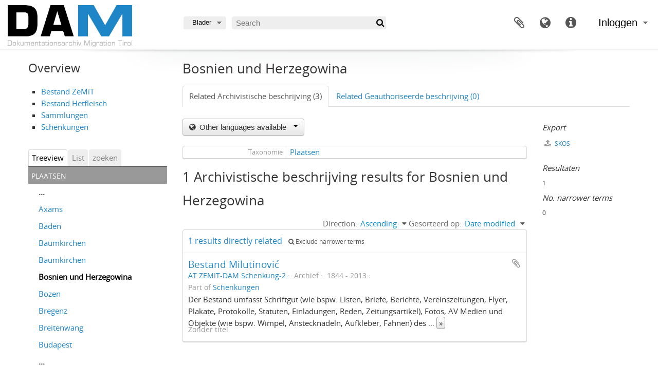

--- FILE ---
content_type: text/html; charset=utf-8
request_url: https://archiv.dam.tirol/index.php/bosnien?sf_culture=nl&subjects=8698&sort=identifier&sortDir=asc&listLimit=10
body_size: 7474
content:
<!DOCTYPE html>
<html lang="nl" dir="ltr">
  <head>
    <meta http-equiv="Content-Type" content="text/html; charset=utf-8" />
<meta http-equiv="X-Ua-Compatible" content="IE=edge,chrome=1" />
    <meta name="title" content="Bosnien und Herzegowina - DAM - Dokumentationsarchiv Migration Tirol" />
<meta name="description" content="Access to memory - Open information management toolkit" />
<meta name="viewport" content="initial-scale=1.0, user-scalable=no" />
    <title>Bosnien und Herzegowina - DAM - Dokumentationsarchiv Migration Tirol</title>
    <link rel="shortcut icon" href="/favicon.ico"/>
    <link media="all" href="/plugins/arZemitThemePlugin/css/main.css" rel="stylesheet" type="text/css" />
            <script src="/vendor/jquery.js" type="text/javascript"></script>
<script src="/plugins/sfDrupalPlugin/vendor/drupal/misc/drupal.js" type="text/javascript"></script>
<script src="/vendor/yui/yahoo-dom-event/yahoo-dom-event.js" type="text/javascript"></script>
<script src="/vendor/yui/element/element-min.js" type="text/javascript"></script>
<script src="/vendor/yui/button/button-min.js" type="text/javascript"></script>
<script src="/vendor/modernizr.js" type="text/javascript"></script>
<script src="/vendor/jquery-ui/jquery-ui.min.js" type="text/javascript"></script>
<script src="/vendor/jquery.expander.js" type="text/javascript"></script>
<script src="/vendor/jquery.masonry.js" type="text/javascript"></script>
<script src="/vendor/jquery.imagesloaded.js" type="text/javascript"></script>
<script src="/vendor/bootstrap/js/bootstrap.js" type="text/javascript"></script>
<script src="/vendor/URI.js" type="text/javascript"></script>
<script src="/vendor/meetselva/attrchange.js" type="text/javascript"></script>
<script src="/js/qubit.js" type="text/javascript"></script>
<script src="/js/treeView.js" type="text/javascript"></script>
<script src="/js/clipboard.js" type="text/javascript"></script>
<script src="/js/blank.js" type="text/javascript"></script>
<script src="/js/dominion.js" type="text/javascript"></script>
  </head>
  <body class="yui-skin-sam term index">

    

<header id="top-bar">

      <a id="logo" rel="home" href="/index.php/" title=""><img alt="AtoM" src="/images/logo-dam.png" /></a>  
      <h1 id="site-name">
      <a rel="home" title="home" href="/index.php/"><span>DAM - Dokumentationsarchiv Migration Tirol</span></a>    </h1>
  
  <nav>

    
  <div id="user-menu">

    <button class="top-item top-dropdown" id="login-menu" data-toggle="dropdown" data-target="#" aria-expanded="false">Inloggen</button>

    <div class="top-dropdown-container">

      <div class="top-dropdown-arrow">
        <div class="arrow"></div>
      </div>

      <div class="top-dropdown-header">
        <h2>Have an account?</h2>
      </div>

      <div class="top-dropdown-body">

        <form action="/index.php/user/login" method="post">
          <input type="hidden" name="_csrf_token" value="5dea9bd07ddfca34076b9130c2bafb78" id="csrf_token" /><input type="hidden" name="next" value="https://archiv.dam.tirol/index.php/bosnien?sf_culture=nl&amp;subjects=8698&amp;sort=identifier&amp;sortDir=asc&amp;listLimit=10" id="next" />
          <div class="form-item form-item-email">
  <label for="email">E-mail <span class="form-required" title="This field is required.">*</span></label>
  <input type="text" name="email" id="email" />
  
</div>

          <div class="form-item form-item-password">
  <label for="password">wachtwoord <span class="form-required" title="This field is required.">*</span></label>
  <input type="password" name="password" autocomplete="off" id="password" />
  
</div>

          <button type="submit">Inloggen</button>

        </form>

      </div>

      <div class="top-dropdown-bottom"></div>

    </div>

  </div>


    <div id="quick-links-menu" data-toggle="tooltip" data-title="Quick links">

  <button class="top-item" data-toggle="dropdown" data-target="#" aria-expanded="false">Quick links</button>

  <div class="top-dropdown-container">

    <div class="top-dropdown-arrow">
      <div class="arrow"></div>
    </div>

    <div class="top-dropdown-header">
      <h2>Quick links</h2>
    </div>

    <div class="top-dropdown-body">
      <ul>
                              <li><a href="http://docs.accesstomemory.org/" title="Help">Help</a></li>
                        </ul>
    </div>

    <div class="top-dropdown-bottom"></div>

  </div>

</div>

          <div id="language-menu" data-toggle="tooltip" data-title="Taal">

  <button class="top-item" data-toggle="dropdown" data-target="#" aria-expanded="false">Taal</button>

  <div class="top-dropdown-container">

    <div class="top-dropdown-arrow">
      <div class="arrow"></div>
    </div>

    <div class="top-dropdown-header">
      <h2>Taal</h2>
    </div>

    <div class="top-dropdown-body">
      <ul>
                  <li>
            <a href="/index.php/bosnien?sf_culture=en&amp;subjects=8698&amp;sort=identifier&amp;sortDir=asc&amp;listLimit=10" title="English">English</a>          </li>
                  <li>
            <a href="/index.php/bosnien?sf_culture=fr&amp;subjects=8698&amp;sort=identifier&amp;sortDir=asc&amp;listLimit=10" title="Français">Français</a>          </li>
                  <li>
            <a href="/index.php/bosnien?sf_culture=es&amp;subjects=8698&amp;sort=identifier&amp;sortDir=asc&amp;listLimit=10" title="Español">Español</a>          </li>
                  <li class="active">
            <a href="/index.php/bosnien?sf_culture=nl&amp;subjects=8698&amp;sort=identifier&amp;sortDir=asc&amp;listLimit=10" title="Nederlands">Nederlands</a>          </li>
                  <li>
            <a href="/index.php/bosnien?sf_culture=de&amp;subjects=8698&amp;sort=identifier&amp;sortDir=asc&amp;listLimit=10" title="Deutsch">Deutsch</a>          </li>
                  <li>
            <a href="/index.php/bosnien?sf_culture=hr&amp;subjects=8698&amp;sort=identifier&amp;sortDir=asc&amp;listLimit=10" title="Hrvatski">Hrvatski</a>          </li>
                  <li>
            <a href="/index.php/bosnien?sf_culture=sr&amp;subjects=8698&amp;sort=identifier&amp;sortDir=asc&amp;listLimit=10" title="Српски">Српски</a>          </li>
                  <li>
            <a href="/index.php/bosnien?sf_culture=it&amp;subjects=8698&amp;sort=identifier&amp;sortDir=asc&amp;listLimit=10" title="Italiano">Italiano</a>          </li>
                  <li>
            <a href="/index.php/bosnien?sf_culture=pt&amp;subjects=8698&amp;sort=identifier&amp;sortDir=asc&amp;listLimit=10" title="Português">Português</a>          </li>
              </ul>
    </div>

    <div class="top-dropdown-bottom"></div>

  </div>

</div>
    
    <div id="clipboard-menu"
  data-toggle="tooltip"
  data-title="Clipboard"
  data-load-alert-message="There was an error loading the clipboard content."
  data-export-alert-message="The clipboard is empty for this entity type."
  data-export-check-url="/index.php/clipboard/exportCheck"
  data-delete-alert-message="Note: clipboard items unclipped in this page will be removed from the clipboard when the page is refreshed. You can re-select them now, or reload the page to remove them completely. Using the sort or print preview buttons will also cause a page reload - so anything currently deselected will be lost!">

  <button class="top-item" data-toggle="dropdown" data-target="#" aria-expanded="false">
    Clipboard  </button>

  <div class="top-dropdown-container">

    <div class="top-dropdown-arrow">
      <div class="arrow"></div>
    </div>

    <div class="top-dropdown-header">
      <h2>Clipboard</h2>
      <span id="count-block" data-information-object-label="Archivistische beschrijving" data-actor-object-label="Geauthoriseerde beschrijving" data-repository-object-label="Archiefinstelling"></span>
    </div>

    <div class="top-dropdown-body">
      <ul>
        <li class="leaf" id="node_clearClipboard"><a href="/index.php/" title="Clear all selections">Clear all selections</a></li><li class="leaf" id="node_goToClipboard"><a href="/index.php/clipboard/view" title="Go to clipboard">Go to clipboard</a></li><li class="leaf" id="node_loadClipboard"><a href="/index.php/clipboard/load" title="Load clipboard">Load clipboard</a></li><li class="leaf" id="node_saveClipboard"><a href="/index.php/clipboard/save" title="Save clipboard">Save clipboard</a></li>      </ul>
    </div>

    <div class="top-dropdown-bottom"></div>

  </div>

</div>

    
  </nav>

  <div id="search-bar">

    <div id="browse-menu">

  <button class="top-item top-dropdown" data-toggle="dropdown" data-target="#" aria-expanded="false">Blader</button>

  <div class="top-dropdown-container top-dropdown-container-right">

    <div class="top-dropdown-arrow">
      <div class="arrow"></div>
    </div>

    <div class="top-dropdown-header">
      <h2>Blader</h2>
    </div>

    <div class="top-dropdown-body">
      <ul>
        <li class="active leaf" id="node_browseInformationObjects"><a href="/index.php/informationobject/browse" title="archivistische beschrijving">archivistische beschrijving</a></li><li class="leaf" id="node_browseActors"><a href="/index.php/actor/browse" title="geautoriseerd bestand">geautoriseerd bestand</a></li><li class="leaf" id="node_browseSubjects"><a href="/index.php/taxonomy/index/id/35" title="Onderwerpen">Onderwerpen</a></li><li class="leaf" id="node_browsePlaces"><a href="/index.php/taxonomy/index/id/42" title="Plaatsen">Plaatsen</a></li><li class="leaf" id="node_browseDigitalObjects"><a href="/index.php/informationobject/browse?view=card&amp;onlyMedia=1&amp;topLod=0" title="Digitale objecten">Digitale objecten</a></li>      </ul>
    </div>

    <div class="top-dropdown-bottom"></div>

  </div>

</div>

    <div id="search-form-wrapper" role="search">

  <h2>zoeken</h2>

  <form action="/index.php/informationobject/browse" data-autocomplete="/index.php/search/autocomplete" autocomplete="off">

    <input type="hidden" name="topLod" value="0"/>
    <input type="hidden" name="sort" value="relevance"/>

          <input type="text" name="query" aria-label="Search" value="" placeholder="Search"/>
    
    <button aria-label="zoeken"></button>

    <div id="search-realm" class="search-popover">

      
        <div>
          <label>
                          <input name="repos" type="radio" value checked="checked" data-placeholder="zoeken">
                        Global search          </label>
        </div>

        
        
      
      <div class="search-realm-advanced">
        <a href="/index.php/informationobject/browse?showAdvanced=1&topLod=0">
          Advanced search&nbsp;&raquo;
        </a>
      </div>

    </div>

  </form>

</div>

  </div>

  </section>

  
</header>

  <div id="site-slogan">
    <div class="container">
      <div class="row">
        <div class="span12">
          <span></span>
        </div>
      </div>
    </div>
  </div>

    
    <div id="wrapper" class="container" role="main">

      

      <div class="row">

        <div class="span3">

          <div id="sidebar">
                
            <h2>Overview</h2>
            <ul>
            	<li><a href="/index.php/bestand-zentrum-fur-migrantinnen-in-tirol" title="Bestand ZeMiT">Bestand ZeMiT</a></li>
            	<li><a href="/index.php/dr-gerhard-hetfeisch" title="Bestand Hetfleisch">Bestand Hetfleisch</a></li>
            	<li><a href="/index.php/sammlungen" title="Sammlungen">Sammlungen</a></li>
            	<li><a href="/index.php/schenkungen" title="Schenkungen">Schenkungen</a></li>
            </ul>

            
  <div class="sidebar-lowering-sort">

  
    
      <ul id="treeview-menu" class="nav nav-tabs">
      <li class="active">
        <a href="#treeview" data-toggle="#treeview">
          Treeview        </a>
      </li>
      <li>
        <a href="#treeview-list" data-toggle="#treeview-list">
          List        </a>
      </li>
      <li>
        <a href="#treeview-search" data-toggle="#treeview-search">
          zoeken        </a>
      </li>
    </ul>
  
  <div id="treeview" class="treeview-term" data-current-id="969" data-browser="false">

    <div id="treeview-header">
      <p>Plaatsen</p>
    </div>

    <ul class="unstyled">

                        
      
                  <li class="more" data-xhr-location="/index.php/axams/term/treeView" data-content=""><a href="#">...</a></li>        
                              <li data-xhr-location="/index.php/axams/term/treeView" data-content="Axams"><a href="/index.php/axams" title="Axams">Axams</a></li>                      <li data-xhr-location="/index.php/baden/term/treeView" data-content="Baden"><a href="/index.php/baden" title="Baden">Baden</a></li>                      <li data-xhr-location="/index.php/baumkirchen/term/treeView" data-content="Baumkirchen"><a href="/index.php/baumkirchen" title="Baumkirchen">Baumkirchen</a></li>                      <li data-xhr-location="/index.php/baumkirchen-2/term/treeView" data-content="Baumkirchen"><a href="/index.php/baumkirchen-2" title="Baumkirchen">Baumkirchen</a></li>                  
      
      <li class="active" data-xhr-location="/index.php/bosnien/term/treeView" data-content="Bosnien und Herzegowina"><a href="/index.php/bosnien" title="Bosnien und Herzegowina">Bosnien und Herzegowina</a></li>
      
                              <li data-xhr-location="/index.php/bozen/term/treeView" data-content="Bozen"><a href="/index.php/bozen" title="Bozen">Bozen</a></li>                      <li data-xhr-location="/index.php/bregenz/term/treeView" data-content="Bregenz"><a href="/index.php/bregenz" title="Bregenz">Bregenz</a></li>                      <li data-xhr-location="/index.php/breitenwang/term/treeView" data-content="Breitenwang"><a href="/index.php/breitenwang" title="Breitenwang">Breitenwang</a></li>                      <li data-xhr-location="/index.php/budapest/term/treeView" data-content="Budapest"><a href="/index.php/budapest" title="Budapest">Budapest</a></li>                  
                          <li class="more" data-xhr-location="/index.php/budapest/term/treeView" data-content=""><a href="#">...</a></li>        
      
    </ul>

  </div>

  
    <div id="treeview-list">

              <ul>

                      
            <li>
                              <a href="/index.php/scharnitz" title="Scharnitz">Scharnitz</a>                          </li>

                      
            <li>
                              <a href="/index.php/axams" title="Axams">Axams</a>                          </li>

                      
            <li>
                              <a href="/index.php/bosnien" title="Bosnien und Herzegowina">Bosnien und Herzegowina</a>                          </li>

                      
            <li>
                              <a href="/index.php/landeck" title="Landeck">Landeck</a>                          </li>

                      
            <li>
                              <a href="/index.php/volders" title="Volders">Volders</a>                          </li>

                      
            <li>
                              <a href="/index.php/baumkirchen" title="Baumkirchen">Baumkirchen</a>                          </li>

                      
            <li>
                              <a href="/index.php/innsbruck" title="Innsbruck">Innsbruck</a>                          </li>

                      
            <li>
                              <a href="/index.php/pfunds" title="Pfunds">Pfunds</a>                          </li>

                      
            <li>
                              <a href="/index.php/gotzens" title="Götzens">Götzens</a>                          </li>

                      
            <li>
                              <a href="/index.php/jugoslawien" title="Jugoslawien">Jugoslawien</a>                          </li>

          
        </ul>

        
          <section>

            <div class="result-count">
              Resultaten 1 tot 10 van 94            </div>

            <div>
              <div class="pager">
                <ul>

                  
                                      <li class="next">
                      <a href="/index.php/bosnien?listPage=2&amp;sf_culture=nl&amp;subjects=8698&amp;sort=identifier&amp;sortDir=asc&amp;listLimit=10" title="Volgende &raquo;">Volgende &raquo;</a>                    </li>
                  
                </ul>
              </div>
            </div>

          </section>

        
      
    </div>

    <div id="treeview-search" role="search" aria-label="Plaatsen">

      <form method="get" action="/index.php/places" data-not-found="Geen resultaten gevonden">
        <div class="search-box">
          <input type="text" name="query" aria-label="Search Plaatsen" placeholder="Search plaatsen" />
          <button type="submit" aria-label="zoeken"><i aria-hidden="true" class="fa fa-search"></i></button>
          <button id="treeview-search-settings" aria-label="Instellingen" href="#"><i aria-hidden="true" class="fa fa-cog"></i></button>
        </div>

        <div class="animateNicely" id="field-options" style="display: none;">
          <ul>
            <li><label><input type="radio" name="queryField" value="All labels" checked>All labels</label></li>
            <li><label><input type="radio" name="queryField" value="Preferred label">Preferred label</label></li>
            <li><label><input type="radio" name="queryField" value="\'Use for\' labels">'Use for' labels</label></li>
          </ul>
        </div>

      </form>

    </div>

  

    <section id="facets">

      <div class="visible-phone facets-header">
        <a class="x-btn btn-wide">
          <i class="fa fa-filter"></i>
          Filters        </a>
      </div>

      <div class="content">

        

<section class="facet ">
  <div class="facet-header">
    <h3><a href="#" aria-expanded="">Taal</a></h3>
  </div>

  <div class="facet-body" id="#facet-languages">
    <ul>

      
      
              
        <li class="active">
          <a title="Unique records" href="/index.php/bosnien?sf_culture=nl&amp;subjects=8698&amp;sort=identifier&amp;sortDir=asc&amp;listLimit=10">Unique records<span>, 1 results</span></a>          <span class="facet-count" aria-hidden="true">1</span>
        </li>
              
        <li >
          <a title="Duits" href="/index.php/bosnien?languages=de&amp;sf_culture=nl&amp;subjects=8698&amp;sort=identifier&amp;sortDir=asc&amp;listLimit=10">Duits<span>, 1 results</span></a>          <span class="facet-count" aria-hidden="true">1</span>
        </li>
              
        <li >
          <a title="Engels" href="/index.php/bosnien?languages=en&amp;sf_culture=nl&amp;subjects=8698&amp;sort=identifier&amp;sortDir=asc&amp;listLimit=10">Engels<span>, 1 results</span></a>          <span class="facet-count" aria-hidden="true">1</span>
        </li>
      
    </ul>
  </div>
</section>

        
                  

<section class="facet open">
  <div class="facet-header">
    <h3><a href="#" aria-expanded="1">Onderwerp</a></h3>
  </div>

  <div class="facet-body" id="#facet-subjects">
    <ul>

      
              <li >
          <a title="All" href="/index.php/bosnien?sf_culture=nl&amp;sort=identifier&amp;sortDir=asc&amp;listLimit=10">All</a>        </li>
      
              
        <li >
          <a title="" href="/index.php/bosnien?subjects=532&amp;sf_culture=nl&amp;sort=identifier&amp;sortDir=asc&amp;listLimit=10"><span>, 1 results</span></a>          <span class="facet-count" aria-hidden="true">1</span>
        </li>
              
        <li >
          <a title="" href="/index.php/bosnien?subjects=7259&amp;sf_culture=nl&amp;sort=identifier&amp;sortDir=asc&amp;listLimit=10"><span>, 1 results</span></a>          <span class="facet-count" aria-hidden="true">1</span>
        </li>
              
        <li >
          <a title="" href="/index.php/bosnien?subjects=7713&amp;sf_culture=nl&amp;sort=identifier&amp;sortDir=asc&amp;listLimit=10"><span>, 1 results</span></a>          <span class="facet-count" aria-hidden="true">1</span>
        </li>
              
        <li >
          <a title="" href="/index.php/bosnien?subjects=7754&amp;sf_culture=nl&amp;sort=identifier&amp;sortDir=asc&amp;listLimit=10"><span>, 1 results</span></a>          <span class="facet-count" aria-hidden="true">1</span>
        </li>
              
        <li class="active">
          <a title="" href="/index.php/bosnien?subjects=8698&amp;sf_culture=nl&amp;sort=identifier&amp;sortDir=asc&amp;listLimit=10"><span>, 1 results</span></a>          <span class="facet-count" aria-hidden="true">1</span>
        </li>
              
        <li >
          <a title="" href="/index.php/bosnien?subjects=8814&amp;sf_culture=nl&amp;sort=identifier&amp;sortDir=asc&amp;listLimit=10"><span>, 1 results</span></a>          <span class="facet-count" aria-hidden="true">1</span>
        </li>
              
        <li >
          <a title="" href="/index.php/bosnien?subjects=8868&amp;sf_culture=nl&amp;sort=identifier&amp;sortDir=asc&amp;listLimit=10"><span>, 1 results</span></a>          <span class="facet-count" aria-hidden="true">1</span>
        </li>
              
        <li >
          <a title="" href="/index.php/bosnien?subjects=8888&amp;sf_culture=nl&amp;sort=identifier&amp;sortDir=asc&amp;listLimit=10"><span>, 1 results</span></a>          <span class="facet-count" aria-hidden="true">1</span>
        </li>
      
    </ul>
  </div>
</section>
        
                            
                            
      </div>

    </section>

  
</div>


          </div>

        </div>

        <div class="span9">

          <div id="main-column">

            
  <h1>Bosnien und Herzegowina</h1>

  <ul class="nav nav-tabs">
  <li class="nav-item active">
          <a class="nav-link" href="/index.php/bosnien" title="Related Archivistische beschrijving (3)">Related Archivistische beschrijving (3)</a>      </li>
  <li class="nav-item ">
          <a class="nav-link" href="#">Related Geauthoriseerde beschrijving (0)</a>
      </li>
</ul>

  
  

            <div class="row">

              <div class="span7">

                  <div class="btn-group translation-links">
  <button class="btn dropdown-toggle" data-toggle="dropdown">
    Other languages available    <span class="caret"></span>
  </button>
  <ul class="dropdown-menu">
          <li>
        <a href="/index.php/bosnien?sf_culture=en" title="Engels &raquo; Bosnien und Herzegowina">Engels &raquo; Bosnien und Herzegowina</a>      </li>
      </ul>
</div>

                
  <div id="content">
    <div class="field">
  <h3>Taxonomie</h3>
  <div>
    <a href="/index.php/places" title="Plaatsen">Plaatsen</a>
  </div>
</div>

<div class="field">
  <h3>Code</h3>
  <div>
          </div>
</div>

<div class="field">
  <h3>Bereik aantekeningen</h3>
  <div>
    <ul>
          </ul>
  </div>
</div>

<div class="field">
  <h3>ron aantekeningen</h3>
  <div>
    <ul>
          </ul>
  </div>
</div>

<div class="field">
  <h3>Toon aantekening(en)</h3>
  <div>
    <ul>
          </ul>
  </div>
</div>

<div class="field">
  <h3>Hiërarchische termen</h3>
  <div>

    
    <div class="field">
      <h3>Bosnien und Herzegowina</h3>
      <div>
        <ul>
                  </ul>
      </div>
    </div>

  </div>
</div>

<div class="field">
  <h3>Gelijksoortige termen</h3>
  <div>

    <div class="field">
      <h3>Bosnien und Herzegowina</h3>
      <div>
        <ul>
                  </ul>
      </div>
    </div>

  </div>
</div>


<div class="field">
  <h3>Verwante termen</h3>
  <div>

    <div class="field">
      <h3>Bosnien und Herzegowina</h3>
      <div>
        <ul>
                  </ul>
      </div>
    </div>

  </div>
</div>
  </div>

  <section class="actions">
  <ul>

    
    
    
  </ul>
</section>

      <h1>1 Archivistische beschrijving results for Bosnien und Herzegowina</h1>

    <section class="header-options">
      
      <div class="pickers">
        <div id="sort-header">
  <div class="sort-options">

    <label>Gesorteerd op:</label>

    <div class="dropdown">

      <div class="dropdown-selected">
                                  <span>Date modified</span>
        
      </div>

      <ul class="dropdown-options">

        <span class="pointer"></span>

                  <li>
                        <a href="/index.php/bosnien?sort=alphabetic&sf_culture=nl&subjects=8698&sortDir=asc&listLimit=10" data-order="alphabetic">
              <span>Titel</span>
            </a>
          </li>
                  <li>
                        <a href="/index.php/bosnien?sort=referenceCode&sf_culture=nl&subjects=8698&sortDir=asc&listLimit=10" data-order="referenceCode">
              <span>referentie code</span>
            </a>
          </li>
                  <li>
                        <a href="/index.php/bosnien?sort=date&sf_culture=nl&subjects=8698&sortDir=asc&listLimit=10" data-order="date">
              <span>Begin datum</span>
            </a>
          </li>
              </ul>
    </div>
  </div>
</div>

<div id="sort-header">
  <div class="sort-options">

    <label>Direction:</label>

    <div class="dropdown">

      <div class="dropdown-selected">
                                  <span>Ascending</span>
                  
      </div>

      <ul class="dropdown-options">

        <span class="pointer"></span>

                  <li>
                        <a href="/index.php/bosnien?sortDir=desc&sf_culture=nl&subjects=8698&sort=identifier&listLimit=10" data-order="desc">
              <span>Descending</span>
            </a>
          </li>
              </ul>
    </div>
  </div>
</div>
      </div>
    </section>

    <div id="content">

        <div class="search-result media-summary">
    <p>
      1 results directly related                  <a href="/index.php/bosnien?sf_culture=nl&subjects=8698&sort=identifier&sortDir=asc&listLimit=10&onlyDirect=1">
        <i class="fa fa-search"></i>
        Exclude narrower terms      </a>
    </p>
  </div>

      
      
  <article class="search-result">

  
  <div class="search-result-description">

    <p class="title"><a href="/index.php/bestand-branislav-milutinovic" title="Bestand Milutinović">Bestand Milutinović</a></p>

    <button class="clipboard"
  data-clipboard-slug="bestand-branislav-milutinovic"
  data-clipboard-type="informationObject"
  data-toggle="tooltip"  data-title="Add to clipboard"
  data-alt-title="Remove from clipboard">
  Add to clipboard</button>

    <ul class="result-details">

              <li class="reference-code">AT ZEMIT-DAM Schenkung-2</li>
      
              <li class="level-description">Archief</li>
      
                                <li class="dates">1844 - 2013</li>
              
                    <p>Part of <a href="/index.php/schenkungen" title="Schenkungen">Schenkungen</a></p>
          </ul>

          <div class="scope-and-content"><p>Der Bestand umfasst Schriftgut (wie bspw. Listen, Briefe, Berichte, Vereinszeitungen, Flyer, Plakate, Protokolle, Statuten, Einladungen, Reden, Zeitungsartikel), Fotos, AV Medien und Objekte (wie bspw. Wimpel, Anstecknadeln, Aufkleber, Fahnen) des jugoslawischen Arbeitervereins Bratstvo von dessen Gründung bis ins Jahr 2000, des Dachverbands jugoslawischer Vereine in Tirol, sowie Objekte und persönliche Unterlagen, die vom Bestandsbildner Branislav Milutinović gesammelt wurden. Herr Milutinović kam selbst als Arbeitsmigrant nach Tirol und bekleidete über lange Jahre unterschiedliche Funktionen im Verein Bratstvo und im Dachverband jugoslawischer Vereine in Tirol. Der Bestand gibt einen tiefen Einblick in die Aktivitäten und Netzwerke des Vereins, der seine Hauptaktivität in den 1980ern und frühen 1990ern entfaltete.<br/>Der Bestand gliedert sich in „Archiv Bratstvo“ (Sig. 2-1), „Gesammelte Vereinsunterlagen Branko“ (Sig. 2-2), „Private Unterlagen“ (Sig. 2-3), Fotos und Medien (Sig. 2-4) und „Objekte“ (Sig. 2-5).</p></div>
    
          <p class="creation-details">Zonder titel</p>
    
  </div>

</article>
  

    </div>
  

                      
              </div>

              <div class="span2">

                <div id="context-menu">

                  
  <div class="sidebar">
      <section id="action-icons">
    <ul>

      
      <li class="separator"><h4>Export</h4></li>
      <li>
        <a href="/index.php/bosnien;skos">
          <i class="fa fa-upload"></i>
          SKOS        </a>
      </li>

    </ul>
  </section>

          <section id="action-icons">
  <ul>

    <li class="separator"><h4>Resultaten</h4></li>
    <li>1</li>

    
    <li class="separator"><h4>No. narrower terms</h4></li>
    <li>0</li>

    
  </ul>
</section>
      </div>


                </div>

              </div>

            </div>

          </div>

        </div>

      </div>

    </div>

    
    <footer>

  
  
  <div id="print-date">
    Printed: 2026-01-20  </div>

    <div style="text-align: center; margin-top: 50px; border-top: 3px solid #f3f3f3;"><!-- 0087c9  -->

        <div style="display: inline-block; margin-right: 20px; vertical-align: top; text-align: center;">
            <h2>DAM - Dokumentationsarchiv Migration Tirol</h2>

            <a href="https://zemit.at/kontakt/">KONTAKT</a> | <a href="https://zemit.at/impressum/">IMPRESSUM</a> | <a href="https://zemit.at/datenschutz/">DATENSCHUTZ</a><br>
            Tel.: +43 512 577170 14<br>
            <a href="mailto:dam@zemit.at">dam@zemit.at</a><br><br>
<small>
            Das DAM Dokumentationsarchiv Migration Tirol ist ein Projekt vom Zentrum für MigrantInnen in Tirol (ZeMiT) und finanziert durch die Kulturabteilung des Landes Tirol.
</small>
        </div>

        <br><br>
        <a href="http://zemit.at"  target="_blank" rel="noopener noreferrer"><img src="/images/logo_zemit.png" alt="logo zemit" style="max-width: 150px; margin-right: 20px;"></a>
        <a href="http://www.tirol.gv.at/" target="_blank" rel="noopener noreferrer"><img src="/images/tirol_logo.jpg" alt="" style="max-width:94px;margin-bottom:45px;"></a>
    </div>
</footer>


  </body>
</html>
